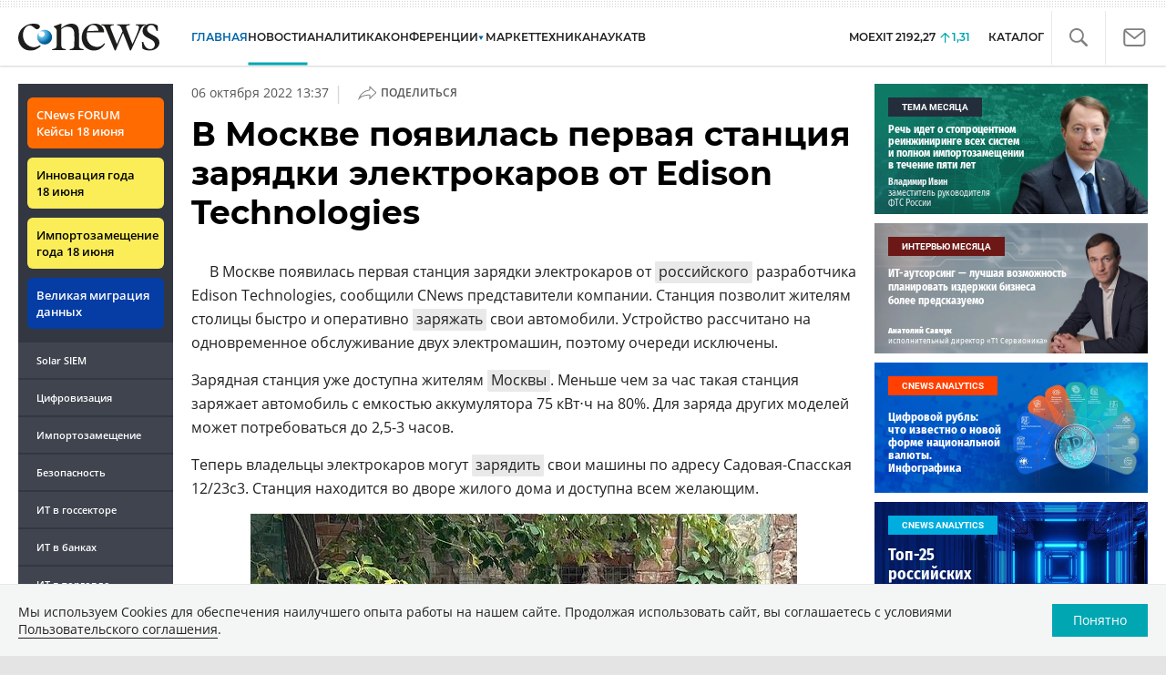

--- FILE ---
content_type: text/html; charset=UTF-8
request_url: https://www.cnews.ru/show.php?section=2&type=news&id=557361&name=%D0%92+%D0%9C%D0%BE%D1%81%D0%BA%D0%B2%D0%B5+%D0%BF%D0%BE%D1%8F%D0%B2%D0%B8%D0%BB%D0%B0%D1%81%D1%8C+%D0%BF%D0%B5%D1%80%D0%B2%D0%B0%D1%8F+%D1%81%D1%82%D0%B0%D0%BD%D1%86%D0%B8%D1%8F+%D0%B7%D0%B0%D1%80%D1%8F%D0%B4%D0%BA%D0%B8+%D1%8D%D0%BB%D0%B5%D0%BA%D1%82%D1%80%D0%BE%D0%BA%D0%B0%D1%80%D0%BE%D0%B2+%D0%BE%D1%82+Edison+Technologies&date=2022-10-06+13%3A37%3A48&auth=%D0%90%D0%BD%D0%B6%D0%B5%D0%BB%D0%B0+%D0%9F%D0%B0%D1%82%D1%80%D0%B0%D0%BA%D0%BE%D0%B2%D0%B0&href=https%3A%2F%2Fwww.cnews.ru%2Fnews%2Fline%2F2022-10-06_v_moskve_poyavilas_pervaya
body_size: -123
content:
1769066471 557361